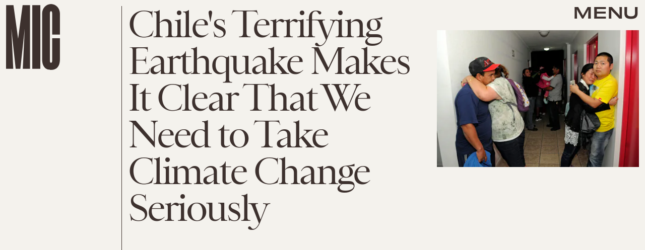

--- FILE ---
content_type: text/html; charset=utf-8
request_url: https://www.google.com/recaptcha/api2/aframe
body_size: 268
content:
<!DOCTYPE HTML><html><head><meta http-equiv="content-type" content="text/html; charset=UTF-8"></head><body><script nonce="ij_CAtUH6ZeTpjRKXcfAgA">/** Anti-fraud and anti-abuse applications only. See google.com/recaptcha */ try{var clients={'sodar':'https://pagead2.googlesyndication.com/pagead/sodar?'};window.addEventListener("message",function(a){try{if(a.source===window.parent){var b=JSON.parse(a.data);var c=clients[b['id']];if(c){var d=document.createElement('img');d.src=c+b['params']+'&rc='+(localStorage.getItem("rc::a")?sessionStorage.getItem("rc::b"):"");window.document.body.appendChild(d);sessionStorage.setItem("rc::e",parseInt(sessionStorage.getItem("rc::e")||0)+1);localStorage.setItem("rc::h",'1769401338524');}}}catch(b){}});window.parent.postMessage("_grecaptcha_ready", "*");}catch(b){}</script></body></html>